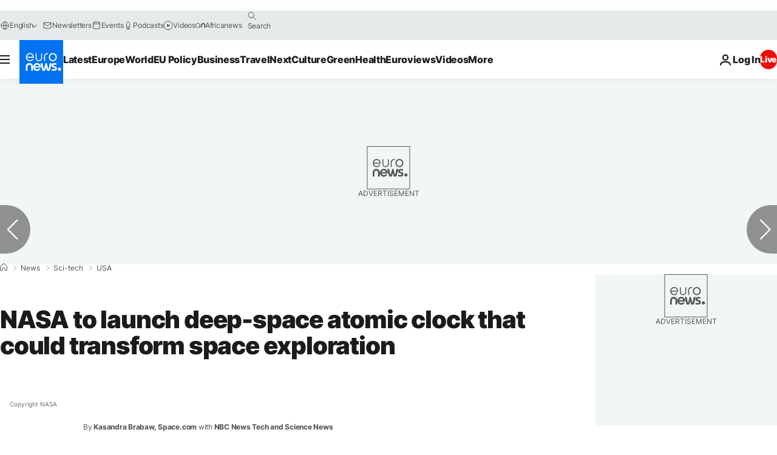

--- FILE ---
content_type: application/javascript
request_url: https://ml314.com/utsync.ashx?pub=&adv=&et=0&eid=84280&ct=js&pi=&fp=&clid=&if=0&ps=&cl=&mlt=&data=&&cp=https%3A%2F%2Fwww.euronews.com%2F2019%2F06%2F24%2Fnasa-launch-deep-space-atomic-clock-could-transform-space-exploration-ncna1021016&pv=1765746504295_mfae1eu1s&bl=en-us@posix&cb=5454464&return=&ht=&d=&dc=&si=1765746504295_mfae1eu1s&cid=&s=1280x720&rp=&v=2.8.0.252
body_size: 811
content:
_ml.setFPI('3657588808484388913');_ml.syncCallback({"es":true,"ds":true});_ml.processTag({ url: 'https://idsync.rlcdn.com/395886.gif?partner_uid=3657588808484388913', type: 'img' });
_ml.processTag({ url: 'https://match.adsrvr.org/track/cmf/generic?ttd_pid=d0tro1j&ttd_tpi=1', type: 'img' });
_ml.processTag({ url: 'https://ib.adnxs.com/getuid?https://ml314.com/csync.ashx%3Ffp=$UID%26person_id=3657588808484388913%26eid=2', type: 'img' });
_ml.processTag({ url: 'https://trc.taboola.com/sg/bombora/1/cm?redirect=https://ml314.com/csync.ashx%3Ffp=<TUID>%26person_id=3657588808484388913%26eid=50077', type: 'img' });
